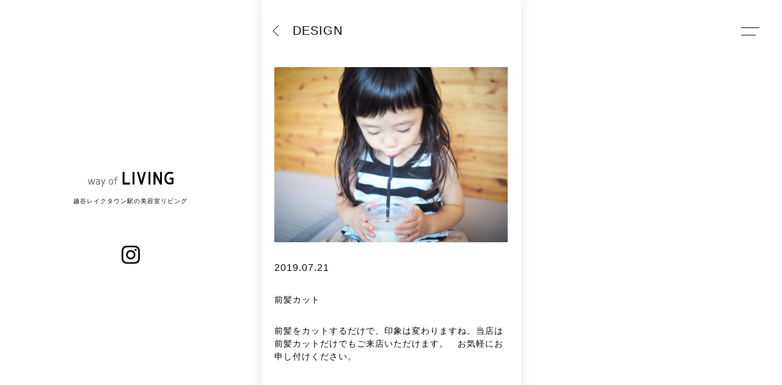

--- FILE ---
content_type: text/html; charset=UTF-8
request_url: https://living-laketown.com/blog/%E5%89%8D%E9%AB%AA%E3%82%AB%E3%83%83%E3%83%88/
body_size: 7892
content:
<!DOCTYPE html>
<html lang="ja">

<head>
	<meta charset="UTF-8">
	<meta http-equiv="content-language" content="ja">
	<meta name="description" content="">
	
	<meta name="format-detection" content="telephone=no">
	<meta name="viewport" content="width=device-width, initial-scale=1.0, maximum-scale=2.0, user-scalable=yes" />
	<link rel="icon" type="image/x-icon" href="https://living-laketown.com/wp-content/themes/living_theme/assets/images/favicon.ico">
	<!-- css -->
	<link rel="stylesheet" type="text/css" href="https://living-laketown.com/wp-content/themes/living_theme/assets/css/reset.css">
	<link rel="stylesheet" type="text/css" href="https://living-laketown.com/wp-content/themes/living_theme/assets/css/layout.css">
	<link rel="stylesheet" type="text/css" href="https://living-laketown.com/wp-content/themes/living_theme/assets/css/style.css">

	<meta name='robots' content='index, follow, max-image-preview:large, max-snippet:-1, max-video-preview:-1' />

	<!-- This site is optimized with the Yoast SEO plugin v26.6 - https://yoast.com/wordpress/plugins/seo/ -->
	<title>前髪カット | 越谷レイクタウン駅の美容室　way of LIVING（リビング）</title>
	<meta name="description" content="way of LIVING（リビング）は越谷レイクタウン駅の美容室です。「髪から始まる生活提案」をコンセプトに「皆様の心地良い暮らしのサポート」を追求し続けています。" />
	<link rel="canonical" href="https://living-laketown.com/blog/前髪カット/" />
	<meta property="og:locale" content="ja_JP" />
	<meta property="og:type" content="article" />
	<meta property="og:title" content="前髪カット | 越谷レイクタウン駅の美容室　way of LIVING（リビング）" />
	<meta property="og:description" content="way of LIVING（リビング）は越谷レイクタウン駅の美容室です。「髪から始まる生活提案」をコンセプトに「皆様の心地良い暮らしのサポート」を追求し続けています。" />
	<meta property="og:url" content="https://living-laketown.com/blog/前髪カット/" />
	<meta property="og:site_name" content="越谷レイクタウン駅の美容室　way of LIVING（リビング）" />
	<meta property="article:published_time" content="2019-07-21T05:05:42+00:00" />
	<meta property="og:image" content="https://living-laketown.com/wp-content/uploads/2019/07/C8184912-8F26-48B4-AAC7-1363E9096995.jpeg" />
	<meta property="og:image:width" content="2048" />
	<meta property="og:image:height" content="1536" />
	<meta property="og:image:type" content="image/jpeg" />
	<meta name="author" content="way of Living" />
	<meta name="twitter:card" content="summary_large_image" />
	<meta name="twitter:label1" content="執筆者" />
	<meta name="twitter:data1" content="way of Living" />
	<script type="application/ld+json" class="yoast-schema-graph">{"@context":"https://schema.org","@graph":[{"@type":"WebPage","@id":"https://living-laketown.com/blog/%e5%89%8d%e9%ab%aa%e3%82%ab%e3%83%83%e3%83%88/","url":"https://living-laketown.com/blog/%e5%89%8d%e9%ab%aa%e3%82%ab%e3%83%83%e3%83%88/","name":"前髪カット | 越谷レイクタウン駅の美容室　way of LIVING（リビング）","isPartOf":{"@id":"https://living-laketown.com/#website"},"primaryImageOfPage":{"@id":"https://living-laketown.com/blog/%e5%89%8d%e9%ab%aa%e3%82%ab%e3%83%83%e3%83%88/#primaryimage"},"image":{"@id":"https://living-laketown.com/blog/%e5%89%8d%e9%ab%aa%e3%82%ab%e3%83%83%e3%83%88/#primaryimage"},"thumbnailUrl":"https://living-laketown.com/wp-content/uploads/2019/07/C8184912-8F26-48B4-AAC7-1363E9096995.jpeg","datePublished":"2019-07-21T05:05:42+00:00","author":{"@id":"https://living-laketown.com/#/schema/person/21873e6643fd2e6fb0b75a0bc23d9d5f"},"description":"way of LIVING（リビング）は越谷レイクタウン駅の美容室です。「髪から始まる生活提案」をコンセプトに「皆様の心地良い暮らしのサポート」を追求し続けています。","breadcrumb":{"@id":"https://living-laketown.com/blog/%e5%89%8d%e9%ab%aa%e3%82%ab%e3%83%83%e3%83%88/#breadcrumb"},"inLanguage":"ja","potentialAction":[{"@type":"ReadAction","target":["https://living-laketown.com/blog/%e5%89%8d%e9%ab%aa%e3%82%ab%e3%83%83%e3%83%88/"]}]},{"@type":"ImageObject","inLanguage":"ja","@id":"https://living-laketown.com/blog/%e5%89%8d%e9%ab%aa%e3%82%ab%e3%83%83%e3%83%88/#primaryimage","url":"https://living-laketown.com/wp-content/uploads/2019/07/C8184912-8F26-48B4-AAC7-1363E9096995.jpeg","contentUrl":"https://living-laketown.com/wp-content/uploads/2019/07/C8184912-8F26-48B4-AAC7-1363E9096995.jpeg","width":2048,"height":1536,"caption":"OLYMPUS DIGITAL CAMERA"},{"@type":"BreadcrumbList","@id":"https://living-laketown.com/blog/%e5%89%8d%e9%ab%aa%e3%82%ab%e3%83%83%e3%83%88/#breadcrumb","itemListElement":[{"@type":"ListItem","position":1,"name":"ホーム","item":"https://living-laketown.com/"},{"@type":"ListItem","position":2,"name":"前髪カット"}]},{"@type":"WebSite","@id":"https://living-laketown.com/#website","url":"https://living-laketown.com/","name":"越谷レイクタウン駅の美容室　way of LIVING（リビング）","description":"","potentialAction":[{"@type":"SearchAction","target":{"@type":"EntryPoint","urlTemplate":"https://living-laketown.com/?s={search_term_string}"},"query-input":{"@type":"PropertyValueSpecification","valueRequired":true,"valueName":"search_term_string"}}],"inLanguage":"ja"},{"@type":"Person","@id":"https://living-laketown.com/#/schema/person/21873e6643fd2e6fb0b75a0bc23d9d5f","name":"way of Living","image":{"@type":"ImageObject","inLanguage":"ja","@id":"https://living-laketown.com/#/schema/person/image/","url":"https://secure.gravatar.com/avatar/0a8ff5cbdc15a217c61524ba80cfa7cc14806237560d1290d1245ad48f9c1172?s=96&d=mm&r=g","contentUrl":"https://secure.gravatar.com/avatar/0a8ff5cbdc15a217c61524ba80cfa7cc14806237560d1290d1245ad48f9c1172?s=96&d=mm&r=g","caption":"way of Living"},"url":"https://living-laketown.com/author/way-of-living/"}]}</script>
	<!-- / Yoast SEO plugin. -->


<link rel="alternate" title="oEmbed (JSON)" type="application/json+oembed" href="https://living-laketown.com/wp-json/oembed/1.0/embed?url=https%3A%2F%2Fliving-laketown.com%2Fblog%2F%25e5%2589%258d%25e9%25ab%25aa%25e3%2582%25ab%25e3%2583%2583%25e3%2583%2588%2F" />
<link rel="alternate" title="oEmbed (XML)" type="text/xml+oembed" href="https://living-laketown.com/wp-json/oembed/1.0/embed?url=https%3A%2F%2Fliving-laketown.com%2Fblog%2F%25e5%2589%258d%25e9%25ab%25aa%25e3%2582%25ab%25e3%2583%2583%25e3%2583%2588%2F&#038;format=xml" />
<style id='wp-img-auto-sizes-contain-inline-css' type='text/css'>
img:is([sizes=auto i],[sizes^="auto," i]){contain-intrinsic-size:3000px 1500px}
/*# sourceURL=wp-img-auto-sizes-contain-inline-css */
</style>
<style id='wp-emoji-styles-inline-css' type='text/css'>

	img.wp-smiley, img.emoji {
		display: inline !important;
		border: none !important;
		box-shadow: none !important;
		height: 1em !important;
		width: 1em !important;
		margin: 0 0.07em !important;
		vertical-align: -0.1em !important;
		background: none !important;
		padding: 0 !important;
	}
/*# sourceURL=wp-emoji-styles-inline-css */
</style>
<style id='wp-block-library-inline-css' type='text/css'>
:root{--wp-block-synced-color:#7a00df;--wp-block-synced-color--rgb:122,0,223;--wp-bound-block-color:var(--wp-block-synced-color);--wp-editor-canvas-background:#ddd;--wp-admin-theme-color:#007cba;--wp-admin-theme-color--rgb:0,124,186;--wp-admin-theme-color-darker-10:#006ba1;--wp-admin-theme-color-darker-10--rgb:0,107,160.5;--wp-admin-theme-color-darker-20:#005a87;--wp-admin-theme-color-darker-20--rgb:0,90,135;--wp-admin-border-width-focus:2px}@media (min-resolution:192dpi){:root{--wp-admin-border-width-focus:1.5px}}.wp-element-button{cursor:pointer}:root .has-very-light-gray-background-color{background-color:#eee}:root .has-very-dark-gray-background-color{background-color:#313131}:root .has-very-light-gray-color{color:#eee}:root .has-very-dark-gray-color{color:#313131}:root .has-vivid-green-cyan-to-vivid-cyan-blue-gradient-background{background:linear-gradient(135deg,#00d084,#0693e3)}:root .has-purple-crush-gradient-background{background:linear-gradient(135deg,#34e2e4,#4721fb 50%,#ab1dfe)}:root .has-hazy-dawn-gradient-background{background:linear-gradient(135deg,#faaca8,#dad0ec)}:root .has-subdued-olive-gradient-background{background:linear-gradient(135deg,#fafae1,#67a671)}:root .has-atomic-cream-gradient-background{background:linear-gradient(135deg,#fdd79a,#004a59)}:root .has-nightshade-gradient-background{background:linear-gradient(135deg,#330968,#31cdcf)}:root .has-midnight-gradient-background{background:linear-gradient(135deg,#020381,#2874fc)}:root{--wp--preset--font-size--normal:16px;--wp--preset--font-size--huge:42px}.has-regular-font-size{font-size:1em}.has-larger-font-size{font-size:2.625em}.has-normal-font-size{font-size:var(--wp--preset--font-size--normal)}.has-huge-font-size{font-size:var(--wp--preset--font-size--huge)}.has-text-align-center{text-align:center}.has-text-align-left{text-align:left}.has-text-align-right{text-align:right}.has-fit-text{white-space:nowrap!important}#end-resizable-editor-section{display:none}.aligncenter{clear:both}.items-justified-left{justify-content:flex-start}.items-justified-center{justify-content:center}.items-justified-right{justify-content:flex-end}.items-justified-space-between{justify-content:space-between}.screen-reader-text{border:0;clip-path:inset(50%);height:1px;margin:-1px;overflow:hidden;padding:0;position:absolute;width:1px;word-wrap:normal!important}.screen-reader-text:focus{background-color:#ddd;clip-path:none;color:#444;display:block;font-size:1em;height:auto;left:5px;line-height:normal;padding:15px 23px 14px;text-decoration:none;top:5px;width:auto;z-index:100000}html :where(.has-border-color){border-style:solid}html :where([style*=border-top-color]){border-top-style:solid}html :where([style*=border-right-color]){border-right-style:solid}html :where([style*=border-bottom-color]){border-bottom-style:solid}html :where([style*=border-left-color]){border-left-style:solid}html :where([style*=border-width]){border-style:solid}html :where([style*=border-top-width]){border-top-style:solid}html :where([style*=border-right-width]){border-right-style:solid}html :where([style*=border-bottom-width]){border-bottom-style:solid}html :where([style*=border-left-width]){border-left-style:solid}html :where(img[class*=wp-image-]){height:auto;max-width:100%}:where(figure){margin:0 0 1em}html :where(.is-position-sticky){--wp-admin--admin-bar--position-offset:var(--wp-admin--admin-bar--height,0px)}@media screen and (max-width:600px){html :where(.is-position-sticky){--wp-admin--admin-bar--position-offset:0px}}
/*wp_block_styles_on_demand_placeholder:697a621a2b663*/
/*# sourceURL=wp-block-library-inline-css */
</style>
<style id='classic-theme-styles-inline-css' type='text/css'>
/*! This file is auto-generated */
.wp-block-button__link{color:#fff;background-color:#32373c;border-radius:9999px;box-shadow:none;text-decoration:none;padding:calc(.667em + 2px) calc(1.333em + 2px);font-size:1.125em}.wp-block-file__button{background:#32373c;color:#fff;text-decoration:none}
/*# sourceURL=/wp-includes/css/classic-themes.min.css */
</style>
<link rel='stylesheet' id='simcal-qtip-css' href='https://living-laketown.com/wp-content/plugins/google-calendar-events/assets/generated/vendor/jquery.qtip.min.css?ver=3.4.8' type='text/css' media='all' />
<link rel='stylesheet' id='simcal-default-calendar-grid-css' href='https://living-laketown.com/wp-content/plugins/google-calendar-events/assets/generated/default-calendar-grid.min.css?ver=3.4.8' type='text/css' media='all' />
<link rel='stylesheet' id='simcal-default-calendar-list-css' href='https://living-laketown.com/wp-content/plugins/google-calendar-events/assets/generated/default-calendar-list.min.css?ver=3.4.8' type='text/css' media='all' />
<script type="text/javascript" src="https://living-laketown.com/wp-includes/js/jquery/jquery.min.js?ver=3.7.1" id="jquery-core-js"></script>
<script type="text/javascript" src="https://living-laketown.com/wp-includes/js/jquery/jquery-migrate.min.js?ver=3.4.1" id="jquery-migrate-js"></script>
<link rel="https://api.w.org/" href="https://living-laketown.com/wp-json/" /><link rel="alternate" title="JSON" type="application/json" href="https://living-laketown.com/wp-json/wp/v2/posts/719" /><link rel="EditURI" type="application/rsd+xml" title="RSD" href="https://living-laketown.com/xmlrpc.php?rsd" />
<meta name="generator" content="WordPress 6.9" />
<link rel='shortlink' href='https://living-laketown.com/?p=719' />
</head>

<body class="white ">
	<header>
		<input type="checkbox" id="gnav__btn">
		<label for="gnav__btn">
			<div class="gnav__btn black">
				<span></span>
				<span></span>
				<span></span>
				<span></span>
			</div>
		</label>
					<nav class="gnav">
				<ul>
					<li>
						<a href="https://living-laketown.com/#top__sec01">
							HOME
						</a>
					</li>
					<li>
						<a href="https://living-laketown.com/philosophy/">
							PHILOSOPHY
						</a>
					</li>
					<li>
						<a href="https://living-laketown.com/#top__sec02">
							INFO
						</a>
					</li>
					<li>
						<a href="https://living-laketown.com/#top__sec03">
							SCHEDULE
						</a>
					</li>
					<li>
						<a href="https://living-laketown.com/#top__sec04">
							MENU
						</a>
					</li>
					<li>
						<a href="https://living-laketown.com/hairstyle/">
							DESIGN
						</a>
					</li>
					<li>
						<a href="https://living-laketown.com/blog/">
							BLOG
						</a>
					</li>
					<li>
						<a href="https://living-laketown.com/#top__sec06">
							ACCESS
						</a>
					</li>
					<li>
						<a href="" class="link__disable">
							RECRUIT
						</a>
					</li>
				</ul>
			</nav>
			</header>
	
		<section class="single">
			<div class="single__inner section">
				<div class="sec__inner">
											<a class="single__back" href="https://living-laketown.com//hairstyle/">DESIGN</a>										<div class="single__thumbnail">
						<img width="1024" height="768" src="https://living-laketown.com/wp-content/uploads/2019/07/C8184912-8F26-48B4-AAC7-1363E9096995-1024x768.jpeg" class="attachment-large size-large wp-post-image" alt="" decoding="async" fetchpriority="high" srcset="https://living-laketown.com/wp-content/uploads/2019/07/C8184912-8F26-48B4-AAC7-1363E9096995-1024x768.jpeg 1024w, https://living-laketown.com/wp-content/uploads/2019/07/C8184912-8F26-48B4-AAC7-1363E9096995-600x450.jpeg 600w, https://living-laketown.com/wp-content/uploads/2019/07/C8184912-8F26-48B4-AAC7-1363E9096995-768x576.jpeg 768w, https://living-laketown.com/wp-content/uploads/2019/07/C8184912-8F26-48B4-AAC7-1363E9096995-1536x1152.jpeg 1536w, https://living-laketown.com/wp-content/uploads/2019/07/C8184912-8F26-48B4-AAC7-1363E9096995.jpeg 2048w" sizes="(max-width: 1024px) 100vw, 1024px" />					</div>
					<p class="single__date">2019.07.21</p>
					<p class="single__title">前髪カット</p>
					<div class="single__content">
						前髪をカットするだけで、印象は変わりますね。当店は前髪カットだけでもご来店いただけます。

&nbsp;

お気軽にお申し付けください。

&nbsp;					</div>
				</div>
			</div>
		</section>

	

	<footer class="black">
		<a href="https://www.instagram.com/way_of_living_official/" target="_bland" class="footer__insta">
			<svg xmlns="http://www.w3.org/2000/svg" viewBox="0 0 29.896 29.896">
				<path d="M14.948,0C10.9,0,10.395,0,8.785.092a11.568,11.568,0,0,0-3.634.69A6.735,6.735,0,0,0,2.53,2.53,6.945,6.945,0,0,0,.828,5.2a10.391,10.391,0,0,0-.69,3.634A58.442,58.442,0,0,0,0,14.948C0,19,0,19.5.092,21.111a11.568,11.568,0,0,0,.69,3.634,7.7,7.7,0,0,0,1.7,2.668,6.945,6.945,0,0,0,2.668,1.7,10.391,10.391,0,0,0,3.634.69c1.61.092,2.116.092,6.163.092s4.553,0,6.163-.092a11.568,11.568,0,0,0,3.634-.69,7.7,7.7,0,0,0,2.668-1.7,6.945,6.945,0,0,0,1.7-2.668,10.391,10.391,0,0,0,.69-3.634C29.9,19.5,29.9,19,29.9,14.948s0-4.553-.092-6.163a11.568,11.568,0,0,0-.69-3.634,7.7,7.7,0,0,0-1.7-2.668,6.945,6.945,0,0,0-2.668-1.7,10.391,10.391,0,0,0-3.634-.69C19.5,0,19,0,14.948,0Zm0,2.714c4,0,4.461,0,6.025.092a8.015,8.015,0,0,1,2.76.506,4.866,4.866,0,0,1,2.806,2.806,8.282,8.282,0,0,1,.506,2.76c.092,1.564.092,2.07.092,6.025,0,4,0,4.461-.092,6.025a8.015,8.015,0,0,1-.506,2.76,4.866,4.866,0,0,1-2.806,2.806,8.282,8.282,0,0,1-2.76.506c-1.564.092-2.07.092-6.025.092-4,0-4.461,0-6.025-.092a8.015,8.015,0,0,1-2.76-.506,4.866,4.866,0,0,1-2.806-2.806,8.282,8.282,0,0,1-.506-2.76c-.092-1.564-.092-2.07-.092-6.025,0-4,0-4.461.092-6.025a8.015,8.015,0,0,1,.506-2.76A4.866,4.866,0,0,1,6.163,3.312a8.282,8.282,0,0,1,2.76-.506c1.564-.092,2.024-.092,6.025-.092" />
				<path id="パス_11" data-name="パス 11" d="M23.481,28.448a4.967,4.967,0,1,1,4.967-4.967,4.976,4.976,0,0,1-4.967,4.967Zm0-12.648a7.681,7.681,0,1,0,7.681,7.681A7.695,7.695,0,0,0,23.481,15.8Z" transform="translate(-8.533 -8.533)" />
				<path id="パス_12" data-name="パス 12" d="M49.488,13.094A1.794,1.794,0,1,1,47.694,11.3a1.767,1.767,0,0,1,1.794,1.794Z" transform="translate(-24.789 -6.103)" />
			</svg>
		</a>
		<div class="footer__logo">
			<a href="https://living-laketown.com/">
				<h1>
					<svg xmlns="http://www.w3.org/2000/svg" width="140" height="24.982" viewBox="0 0 140 24.982">
						<g>
							<g transform="translate(56.812)">
								<rect width="3.028" height="20.848" transform="translate(16.213 0.021)" />
								<rect width="3.028" height="20.848" transform="translate(42.315 0.021)" />
								<path d="M533.189.1V14.48L525.628.141V.1H522.6V20.948h3.028V6.61l7.561,14.338h3.028V.1Z" transform="translate(-472.024 -0.079)" />
								<path d="M280.128,17.92V.1H277.1V20.948h11.928V17.92Z" transform="translate(-277.1 -0.079)" />
								<path d="M404.992.021,401.86,0,397.6,15.183,393.331,0,390.2.021l5.851,20.869h3.09Z" transform="translate(-366.9)" />
								<path d="M617.232,9.824V12.79h3.3v4.656a6.006,6.006,0,0,1-2.864.494c-3.832,0-6.036-2.719-6.036-7.437,0-4.7,2.369-7.375,6.489-7.375a8.682,8.682,0,0,1,3.873.742l1.236-2.761A11.883,11.883,0,0,0,618.1.1c-5.768,0-9.5,4.079-9.5,10.4,0,6.345,3.564,10.445,9.065,10.445a17.789,17.789,0,0,0,5.83-1.174l-.021-.021h.021V9.824Z" transform="translate(-540.307 -0.079)" />
							</g>
							<g transform="translate(0 8.33)">
								<path d="M8.591,68.235,11.5,59.5h-.762L8.2,67.143,6.077,59.5H5.4L2.864,67.143.742,59.5H0l2.41,8.735h.845l2.452-7.4,2.04,7.4Z" transform="translate(0 -55.621)" />
								<path d="M69.831,66.5V62.643a2.369,2.369,0,0,0-1.937-2.513,6.277,6.277,0,0,0-3.77.577l.33.639a5.781,5.781,0,0,1,3.3-.515A1.621,1.621,0,0,1,69.11,62.6v.639a9.369,9.369,0,0,0-3.729.659,2.563,2.563,0,0,0-1.442,2.555,2.332,2.332,0,0,0,1.009,1.813,2.95,2.95,0,0,0,1.524.391A2.782,2.782,0,0,0,68,68.267l.041-.021a5.355,5.355,0,0,0,1.071-1.009,3.268,3.268,0,0,0,.288,1.442h.783A5.233,5.233,0,0,1,69.831,66.5Zm-2.246,1.174a2.5,2.5,0,0,1-2.266-.021,1.587,1.587,0,0,1-.659-1.257,1.883,1.883,0,0,1,1.051-1.854,8.6,8.6,0,0,1,3.42-.577v1.9A4.706,4.706,0,0,1,67.586,67.669Z" transform="translate(-50.754 -56.044)" />
								<path d="M108.431,66.278,106.062,59.5H105.3l2.719,7.767-2.143,5.006h.783L112.119,59.5h-.783Z" transform="translate(-83.607 -55.621)" />
								<path d="M170.14,59.5c-1.9,0-3.44,1.957-3.44,4.367s1.545,4.367,3.44,4.367,3.44-1.957,3.44-4.367S172.036,59.5,170.14,59.5Zm0,8.014c-1.5,0-2.719-1.627-2.719-3.646s1.215-3.646,2.719-3.646,2.719,1.627,2.719,3.646S171.624,67.514,170.14,67.514Z" transform="translate(-132.358 -55.621)" />
								<path d="M210.3,41.171a2.148,2.148,0,0,0-.845,1.648v1.73H207.6v.721h1.854l.021,8.014h.721V45.271h2.431V44.55h-2.452v-1.73a1.431,1.431,0,0,1,.515-1.051,3.237,3.237,0,0,1,2.41-.227l.1-.35.1-.35A3.824,3.824,0,0,0,210.3,41.171Z" transform="translate(-164.832 -40.671)" />
							</g>
						</g>
					</svg>
				</h1>
				<p>越谷レイクタウン駅の美容室リビング</p>
			</a>
		</div>
	</footer>

	<!-- js -->
	<script type="text/javascript" src="https://living-laketown.com/wp-content/themes/living_theme/assets/js/jquery-3.6.3.min.js"></script>
	<script type="text/javascript" src="https://living-laketown.com/wp-content/themes/living_theme/assets/js/jquery.scrollify.min.js"></script>
	<script type="text/javascript" src="https://living-laketown.com/wp-content/themes/living_theme/assets/js/easing.js"></script>
	<script type="text/javascript" src="https://living-laketown.com/wp-content/themes/living_theme/assets/js/common.js"></script>

	
	<script type="speculationrules">
{"prefetch":[{"source":"document","where":{"and":[{"href_matches":"/*"},{"not":{"href_matches":["/wp-*.php","/wp-admin/*","/wp-content/uploads/*","/wp-content/*","/wp-content/plugins/*","/wp-content/themes/living_theme/*","/*\\?(.+)"]}},{"not":{"selector_matches":"a[rel~=\"nofollow\"]"}},{"not":{"selector_matches":".no-prefetch, .no-prefetch a"}}]},"eagerness":"conservative"}]}
</script>
<script type="text/javascript" src="https://living-laketown.com/wp-content/plugins/google-calendar-events/assets/generated/vendor/jquery.qtip.min.js?ver=3.4.8" id="simcal-qtip-js"></script>
<script type="text/javascript" id="simcal-default-calendar-js-extra">
/* <![CDATA[ */
var simcal_default_calendar = {"ajax_url":"/wp-admin/admin-ajax.php","nonce":"e10e5641f0","locale":"ja","text_dir":"ltr","months":{"full":["1\u6708","2\u6708","3\u6708","4\u6708","5\u6708","6\u6708","7\u6708","8\u6708","9\u6708","10\u6708","11\u6708","12\u6708"],"short":["1\u6708","2\u6708","3\u6708","4\u6708","5\u6708","6\u6708","7\u6708","8\u6708","9\u6708","10\u6708","11\u6708","12\u6708"]},"days":{"full":["\u65e5\u66dc\u65e5","\u6708\u66dc\u65e5","\u706b\u66dc\u65e5","\u6c34\u66dc\u65e5","\u6728\u66dc\u65e5","\u91d1\u66dc\u65e5","\u571f\u66dc\u65e5"],"short":["\u65e5","\u6708","\u706b","\u6c34","\u6728","\u91d1","\u571f"]},"meridiem":{"AM":"AM","am":"am","PM":"PM","pm":"pm"}};
//# sourceURL=simcal-default-calendar-js-extra
/* ]]> */
</script>
<script type="text/javascript" src="https://living-laketown.com/wp-content/plugins/google-calendar-events/assets/generated/default-calendar.min.js?ver=3.4.8" id="simcal-default-calendar-js"></script>
<script type="text/javascript" src="https://living-laketown.com/wp-content/plugins/google-calendar-events/assets/generated/vendor/imagesloaded.pkgd.min.js?ver=3.4.8" id="simplecalendar-imagesloaded-js"></script>
<script id="wp-emoji-settings" type="application/json">
{"baseUrl":"https://s.w.org/images/core/emoji/17.0.2/72x72/","ext":".png","svgUrl":"https://s.w.org/images/core/emoji/17.0.2/svg/","svgExt":".svg","source":{"concatemoji":"https://living-laketown.com/wp-includes/js/wp-emoji-release.min.js?ver=6.9"}}
</script>
<script type="module">
/* <![CDATA[ */
/*! This file is auto-generated */
const a=JSON.parse(document.getElementById("wp-emoji-settings").textContent),o=(window._wpemojiSettings=a,"wpEmojiSettingsSupports"),s=["flag","emoji"];function i(e){try{var t={supportTests:e,timestamp:(new Date).valueOf()};sessionStorage.setItem(o,JSON.stringify(t))}catch(e){}}function c(e,t,n){e.clearRect(0,0,e.canvas.width,e.canvas.height),e.fillText(t,0,0);t=new Uint32Array(e.getImageData(0,0,e.canvas.width,e.canvas.height).data);e.clearRect(0,0,e.canvas.width,e.canvas.height),e.fillText(n,0,0);const a=new Uint32Array(e.getImageData(0,0,e.canvas.width,e.canvas.height).data);return t.every((e,t)=>e===a[t])}function p(e,t){e.clearRect(0,0,e.canvas.width,e.canvas.height),e.fillText(t,0,0);var n=e.getImageData(16,16,1,1);for(let e=0;e<n.data.length;e++)if(0!==n.data[e])return!1;return!0}function u(e,t,n,a){switch(t){case"flag":return n(e,"\ud83c\udff3\ufe0f\u200d\u26a7\ufe0f","\ud83c\udff3\ufe0f\u200b\u26a7\ufe0f")?!1:!n(e,"\ud83c\udde8\ud83c\uddf6","\ud83c\udde8\u200b\ud83c\uddf6")&&!n(e,"\ud83c\udff4\udb40\udc67\udb40\udc62\udb40\udc65\udb40\udc6e\udb40\udc67\udb40\udc7f","\ud83c\udff4\u200b\udb40\udc67\u200b\udb40\udc62\u200b\udb40\udc65\u200b\udb40\udc6e\u200b\udb40\udc67\u200b\udb40\udc7f");case"emoji":return!a(e,"\ud83e\u1fac8")}return!1}function f(e,t,n,a){let r;const o=(r="undefined"!=typeof WorkerGlobalScope&&self instanceof WorkerGlobalScope?new OffscreenCanvas(300,150):document.createElement("canvas")).getContext("2d",{willReadFrequently:!0}),s=(o.textBaseline="top",o.font="600 32px Arial",{});return e.forEach(e=>{s[e]=t(o,e,n,a)}),s}function r(e){var t=document.createElement("script");t.src=e,t.defer=!0,document.head.appendChild(t)}a.supports={everything:!0,everythingExceptFlag:!0},new Promise(t=>{let n=function(){try{var e=JSON.parse(sessionStorage.getItem(o));if("object"==typeof e&&"number"==typeof e.timestamp&&(new Date).valueOf()<e.timestamp+604800&&"object"==typeof e.supportTests)return e.supportTests}catch(e){}return null}();if(!n){if("undefined"!=typeof Worker&&"undefined"!=typeof OffscreenCanvas&&"undefined"!=typeof URL&&URL.createObjectURL&&"undefined"!=typeof Blob)try{var e="postMessage("+f.toString()+"("+[JSON.stringify(s),u.toString(),c.toString(),p.toString()].join(",")+"));",a=new Blob([e],{type:"text/javascript"});const r=new Worker(URL.createObjectURL(a),{name:"wpTestEmojiSupports"});return void(r.onmessage=e=>{i(n=e.data),r.terminate(),t(n)})}catch(e){}i(n=f(s,u,c,p))}t(n)}).then(e=>{for(const n in e)a.supports[n]=e[n],a.supports.everything=a.supports.everything&&a.supports[n],"flag"!==n&&(a.supports.everythingExceptFlag=a.supports.everythingExceptFlag&&a.supports[n]);var t;a.supports.everythingExceptFlag=a.supports.everythingExceptFlag&&!a.supports.flag,a.supports.everything||((t=a.source||{}).concatemoji?r(t.concatemoji):t.wpemoji&&t.twemoji&&(r(t.twemoji),r(t.wpemoji)))});
//# sourceURL=https://living-laketown.com/wp-includes/js/wp-emoji-loader.min.js
/* ]]> */
</script>
	</body>

	</html>

--- FILE ---
content_type: text/css
request_url: https://living-laketown.com/wp-content/themes/living_theme/assets/css/style.css
body_size: 4853
content:
@charset "UTF-8";

/*////////////////////////////
			common
////////////////////////////*/
body {
  font-size: 3.6vw;
  font-family:
    "游ゴシック", YuGothic, "Yu Gothic", "Hiragino Kaku Gothic ProN", "Hiragino Kaku Gothic Pro", "メイリオ", Meiryo,
    sans-serif;
  letter-spacing: 1px;
  line-height: 1.5;
  color: #fff;
  background: #000;
}

body.white {
  background: #fff;
}

.mincho {
  font-family: "游明朝", YuMincho, "Yu Mincho", "ヒラギノ明朝 ProN W3", "HiraMinProN-W3", "ＭＳ 明朝", serif;
}

a {
  display: block;
  transition: 0.4s ease;
  text-decoration: none;
  color: #fff;
}

ul,
li {
  list-style: none;
}

img {
  display: block;
}

@media screen and (min-width: 769px) {
  a[href^="tel:"] {
    pointer-events: none;
  }
}

.main__inner {
  width: 100%;
  max-width: 425px;
  margin: 0 auto;
  position: relative;
}

.main__inner::after {
  content: "";
  position: fixed;
  background: url(../images/living_bg.png) center top / cover no-repeat;
  width: 100%;
  max-width: 425px;
  height: 100vh;
  inset: 0;
  margin: auto;
  z-index: -1;
}

/*////////////////////////////
			load
////////////////////////////*/
.load {
  width: 100%;
  height: 100%;
  background: url(../images/bg_load_01_sp.jpg) center top / cover no-repeat;
  position: fixed;
  z-index: 50000;
  animation: loadFadeOut 2s ease 3.7s forwards;
  display: none;
}
.logo-motion {
  width: 100vw;
  height: 100vh;
  position: fixed;
  top: 0;
  left: 0;
  z-index: 50000;
  display: none;
  background: rgba(0, 0, 0, 1);
}
.load.first,
.logo-motion.first {
  display: block;
}
.logo-motion.is-hidden {
  animation: loadFadeOut 1.5s ease forwards;
}

.load::before {
  content: "";
  width: 100%;
  height: 100%;
  position: absolute;
  top: 0;
  left: 0;
  background: #000;
  z-index: 50001;
  animation: loadFadeOut 1s ease 0.5s forwards;
}

@keyframes loadFadeOut {
  0% {
    opacity: 1;
    visibility: visible;
  }
  100% {
    opacity: 0;
    visibility: hidden;
  }
}

.load__inner {
  width: 100%;
  height: 100%;
}

.load__inner span {
  width: 100%;
  height: 100%;
  display: block;
  overflow: hidden;
  transform: translateX(-100%);
  animation: loadSlideIn 1.2s 1.5s ease forwards;
  opacity: 0;
  transform: translateY(20px);
}

.load__inner svg {
  position: absolute;
  top: -30px;
  right: 0;
  bottom: 0;
  left: 0;
  margin: auto;
  width: 40%;
  min-width: 140px;
  max-width: 320px;
  height: auto;
  fill: #fff;
}

@keyframes loadSlideIn {
  0% {
    opacity: 0;
    transform: translateY(10px);
    filter: blur(5px);
  }
  100% {
    opacity: 1;
    transform: translateY(0);
    filter: blur(0);
  }
}

/*////////////////////////////
			content
////////////////////////////*/
.scrollify {
  width: 100%;
  height: 100vh;
}

.section {
  width: 100%;
  max-width: 425px;
  height: 100%;
  margin: 0 auto;
}

.section.black,
.section.black a {
  color: #000;
}

.sec__inner {
  width: 90%;
  height: 100%;
  margin: 0 auto;
}

.brackets {
  background:
    url(../images/icon_brackets_01.svg) top left / 12vw no-repeat,
    url(../images/icon_brackets_02.svg) bottom right / 12vw no-repeat;
}

.sec__title {
  font-size: 5.5vw;
  margin: 0 0 10vw;
}

.top__padding {
  padding: 10vw 0 0;
}

.wp-pagenavi {
  font-size: 3.8vw;
  display: flex;
  justify-content: center;
  position: relative;
}

.wp-pagenavi > span,
.wp-pagenavi > a {
  padding: 1vw 2.5vw;
  margin: 0 2.5vw 0 0;
}

.wp-pagenavi > span.current {
  border-bottom: 1px solid #fff;
}

.wp-pagenavi .extend {
  margin: 0;
}

.wp-pagenavi .nextpostslink,
.wp-pagenavi .previouspostslink {
  font-size: 0;
  position: absolute;
  right: 0;
  top: 0;
  bottom: 0;
  margin: auto;
}

.wp-pagenavi .previouspostslink {
  left: 0;
  right: unset;
}

.wp-pagenavi .nextpostslink:before,
.wp-pagenavi .previouspostslink:before {
  content: "";
  position: absolute;
  inset: 0;
  margin: auto;
  transform: rotate(45deg);
  border-top: 1px solid #fff;
  border-right: 1px solid #fff;
  width: 3.5vw;
  height: 3.5vw;
}

.section.black .wp-pagenavi .nextpostslink:before,
.section.black .wp-pagenavi .previouspostslink:before {
  border-top: 1px solid #000;
  border-right: 1px solid #000;
}

.section.black .wp-pagenavi > span.current {
  border-bottom: 1px solid #000;
}

.wp-pagenavi .previouspostslink:before {
  transform: rotate(-135deg);
}

/*////////////////////////////
			header
////////////////////////////*/
#gnav__btn {
  display: none;
}

.gnav__btn {
  position: fixed;
  width: 25px;
  height: 13px;
  top: 25px;
  right: 20px;
  z-index: 9999;
  padding: 0;
  box-sizing: content-box;
  cursor: pointer;
  mix-blend-mode: difference;
}

.gnav__btn span {
  position: absolute;
  height: 1px;
  background: #fff;
  border-radius: 10px;
  transition: 0.7s cubic-bezier(0.67, 0, 0.42, 0.93);
}

.gnav__btn span:nth-of-type(1) {
  width: 100%;
  top: 0;
  transform-origin: left center;
  transition-delay: 1s;
}

.gnav__btn span:nth-of-type(2) {
  width: 80%;
  bottom: 0;
  transform-origin: left center;
  transition-delay: 1.2s;
}

.gnav__btn span:nth-of-type(3) {
  width: 80%;
  transform-origin: center;
  top: 50%;
  left: 50%;
  transform: translate(-50%) rotate(90deg) scaleX(0);
}

.gnav__btn span:nth-of-type(4) {
  width: 80%;
  transform-origin: center;
  top: 50%;
  left: 50%;
  transform: translate(-50%) rotate(0) scaleX(0);
}

#gnav__btn:checked + label .gnav__btn {
  height: 30px;
  transition-delay: 0.9s;
  top: 17px;
}

#gnav__btn:checked + label .gnav__btn span {
  mix-blend-mode: normal;
}

#gnav__btn:checked + label .gnav__btn span:nth-of-type(1) {
  transition-delay: 0s;
  transform: scaleX(0);
}

#gnav__btn:checked + label .gnav__btn span:nth-of-type(2) {
  transition-delay: 0.2s;
  transform: scaleX(0);
}

#gnav__btn:checked + label .gnav__btn span:nth-of-type(3) {
  width: 80%;
  transition-delay: 1s;
  transform: translate(-50%) rotate(135deg) scaleX(1);
}

#gnav__btn:checked + label .gnav__btn span:nth-of-type(4) {
  width: 80%;
  transition-delay: 1.05s;
  transform: translate(-50%) rotate(45deg) scaleX(1);
}

#gnav__btn + label .gnav__btn.black span:nth-of-type(3),
#gnav__btn + label .gnav__btn.black span:nth-of-type(4) {
  background: #fff;
}

.gnav {
  position: fixed;
  left: 0;
  top: 0;
  width: 100%;
  height: 100%;
  z-index: 9000;
  background: rgba(0, 0, 0, 0.7);
  backdrop-filter: blur(0px);
  -webkit-backdrop-filter: blur(0px);
  opacity: 0;
  visibility: hidden;
  transition: 1.5s 0.4s ease;
  padding: 16vw 0 45vw;
}

#gnav__btn:checked ~ .gnav {
  transition: 1.2s ease;
  backdrop-filter: blur(5px);
  -webkit-backdrop-filter: blur(5px);
  opacity: 1;
  visibility: visible;
}

.gnav ul {
  display: flex;
  flex-direction: column;
  align-items: center;
  filter: blur(5px);
  opacity: 0;
  transition: 1s ease;
  width: 90%;
  height: 100%;
  justify-content: center;
  margin: 0 auto;
}

#gnav__btn:checked ~ .gnav ul {
  filter: blur(0px);
  opacity: 1;
  transition: 1s 0.8s ease;
}

.gnav ul li {
  font-size: 16px;
  width: 100%;
  text-align: center;
  margin: 0 0 5vw;
}

.gnav ul li:last-of-type {
  margin: 0;
}

.gnav ul li a {
  letter-spacing: 1px;
  display: inline-block;
  transition: 0.3s ease;
  position: relative;
}

.gnav ul li a:hover {
  letter-spacing: 3px;
  text-indent: 3px;
}

.gnav ul li a::before,
.gnav ul li a::after {
  content: "";
  height: 1px;
  width: 0;
  background: #fff;
  position: absolute;
  transition: 0.3s ease;
}

.gnav ul li a::before {
  top: -7px;
  left: -15px;
  transform-origin: left center;
}
.gnav ul li a::after {
  bottom: -7px;
  right: -15px;
  transform-origin: right center;
}

.gnav ul li a:hover::before,
.gnav ul li a:hover::after {
  width: 30px;
}

.link__disable {
  pointer-events: none;
  opacity: 0.2;
}

/*////////////////////////////
		top_philosophy
////////////////////////////*/
.top__sec01 {
  /* background: url(../images/bg_top_philosophy_01.jpg) center / cover no-repeat; */
}

.top__sec01 .sec__inner {
  padding: 16vw 0 45vw;
}

.top__philosophy {
  height: 100%;
  display: flex;
  align-items: center;
  padding: 0 0 0 26px;
}

.top__philosophy-txt {
  font-size: 4vw;
  line-height: 2.5;
  margin: 0 0 10vw;
}

.top__philosophy-txt + a,
.more a {
  padding: 0 2px 3px;
  display: inline-block;
  position: relative;
  transition: 0.4s ease;
}

.top__philosophy-txt + a::before,
.more a::before {
  content: "";
  position: absolute;
  width: 100%;
  height: 1px;
  background: #fff;
  transform-origin: center right;
  transition: 0.4s ease;
  bottom: 0;
  right: 0;
}

.top__philosophy-txt + a::after,
.more a::after {
  content: "";
  width: 1px;
  height: 0;
  background: #fff;
  transform: skew(30deg);
  transform-origin: center bottom;
  transition: 0.4s ease;
  position: absolute;
  bottom: 1px;
  right: 0;
}

.top__philosophy-txt + a:hover,
.top__philosophy-txt + a:active,
.more a:hover,
.more a:active {
  letter-spacing: 0;
}

.top__philosophy-txt + a:hover::before,
.top__philosophy-txt + a:active::before,
.more a:hover::before,
.more a:active::before {
  width: 30px;
  right: -13px;
}

.top__philosophy-txt + a:hover::after,
.top__philosophy-txt + a:active::after,
.more a:hover::after,
.more a:active::after {
  height: 10px;
  position: absolute;
  right: -14px;
  bottom: 0;
}

/*////////////////////////////
			top_info
////////////////////////////*/
.top__sec02 {
  /* background: url(../images/bg_top_info_01.jpg) center / cover no-repeat; */
}

.info__list {
  margin: 0 0 12vw;
}

.info__list li:not(:last-of-type) {
  margin: 0 0 9vw;
}

.info__date {
  font-size: 4.3vw;
  margin: 0 0 1.8vw;
}

.info__date + a {
  font-size: 3.8vw;
}

/*////////////////////////////
			top_menu
////////////////////////////*/
.top__sec04 {
  /* background: url(../images/bg_top_menu_01.jpg) center / cover no-repeat; */
}

.top__menu-flex {
  display: flex;
  justify-content: space-between;
  margin: 0 0 4vw;
}

.top__menu-flex li {
  width: 47%;
}

.top__menu-flex li a {
  display: block;
  text-align: center;
  padding: 0 0 3px;
  border-bottom: 1px solid #fff;
}

.top__menu-wrapper {
  padding: 0 2vw;
  height: 45vh;
}

.top__menu-wrapper > p {
  line-height: 2;
  margin: 0 0 6vw;
}

.top__menu-wrapper > p .caption {
  font-size: 3.2vw;
}

.top__menu-wrapper > .top__menu-txt--small {
  font-size: 3.2vw;
}

.top__menu-wrapper > .top__menu-txt .underline {
  text-decoration: underline;
}

.top__menu-wrapper > h3 {
  font-size: 4.2vw;
  text-align: center;
  margin: 0 0 6vw;
}

.top__menu-wrapper > h3 a {
  font-size: 3.2vw;
}

/*////////////////////////////
			top_style
////////////////////////////*/
.top__sec05 {
  /* background: #fff; */
}

.style__list {
  display: flex;
  flex-wrap: wrap;
  margin: 0 0 8vw;
}

.style__list li {
  width: 29vw;
  height: 29vw;
  margin: 0 1.5vw 1.5vw 0;
  overflow: hidden;
}

.style__list li:nth-of-type(3n) {
  margin: 0 0 1.5vw;
}

.style__list li a {
  position: relative;
  width: 100%;
  height: 100%;
}

.style__list li a img {
  width: 100%;
  height: auto;
  position: absolute;
  left: 50%;
  top: 50%;
  transform: translateX(-50%) translateY(-50%);
  transition: 1s ease;
}

.style__list li a:hover img {
  transform: translateX(-50%) translateY(-50%) scale(1.08);
}

/*////////////////////////////
			footer
////////////////////////////*/
footer {
  position: fixed;
  bottom: 6vw;
  left: 0;
  width: 100%;
  display: flex;
  flex-direction: column;
  align-items: center;
  z-index: 9999;
  mix-blend-mode: difference;
}

body.archive {
  background: #fff;
  padding: 0 0 40px;
}

.archive footer {
  position: unset;
}

.footer__insta {
  width: 8vw;
  padding: 1.5vw;
  margin: 0 auto 2vw;
  box-sizing: content-box;
  display: flex;
}

.footer__insta svg {
  width: 100%;
  height: 100%;
  fill: #fff;
}

.footer__logo {
  display: flex;
  flex-direction: column;
  align-items: center;
}

.footer__logo h1 {
  display: flex;
  justify-content: center;
  margin: 0 0 2vw;
}

.footer__logo h1 svg {
  width: 37vw;
  height: 100%;
  fill: #fff;
}

.footer__logo p {
  font-size: 2.8vw;
}

.hairprice ~ footer {
  position: unset;
  margin: -35vw 0 0;
}

/*////////////////////////////
			page
////////////////////////////*/
.page__inner {
  height: 100vh;
  padding: 10vw 0 0;
}

/*////////////////////////////
			single
////////////////////////////*/
.single {
  color: #000;
  background: #fff;
  position: relative;
}

.single::before,
.single::after {
  content: "";
  width: 100%;
  height: 18vw;
  background: #fff;
  position: fixed;
  top: 0;
  left: 0;
  z-index: 1;
}

.single::after {
  height: 32vw;
  bottom: 0;
  top: unset;
}

.single__inner .sec__inner {
  padding: 20vw 0 40vw;
  position: relative;
  overflow: auto scroll;
}

.single__inner .sec__inner p {
  margin: 0 0 8vw;
}

.single__back {
  font-size: 5vw;
  color: #000;
  position: fixed;
  top: 20px;
  left: 5%;
  padding: 0 0 0 6.5vw;
  z-index: 2;
}

.single__back::before {
  content: "";
  position: absolute;
  left: 3%;
  top: 0;
  bottom: 0;
  margin: auto;
  width: 3vw;
  height: 3vw;
  border-top: 1px solid #000;
  border-left: 1px solid #000;
  transform: rotate(-45deg);
}

p.single__date {
  font-size: 4vw;
  margin: 0 0 3vw;
}

.single__thumbnail {
  margin: 0 0 3vw;
}

.single__thumbnail img {
  width: 100%;
  height: auto;
}

/*////////////////////////////
			blog
////////////////////////////*/
.archive__blog {
  background: #fff;
  color: #000;
  height: 100%;
  margin: 0 0 40px;
}

.archive__blog a {
  color: #000;
}

.blog__list {
  display: flex;
  flex-wrap: wrap;
}

.blog__list li {
  width: 46%;
  margin: 0 8% 6% 0;
}

.blog__list li:nth-of-type(even) {
  margin: 0 0 6%;
}

.blog__list li a:first-of-type {
  width: 100%;
  height: 0;
  padding: 0 0 67%;
  margin: 0 0 5%;
  overflow: hidden;
  position: relative;
}

.blog__list li a img {
  width: 100%;
  height: auto;
  position: absolute;
  inset: 0;
  margin: auto;
}

.blog__date {
  font-size: 3.2vw;
}

/*////////////////////////////
		philosophy
////////////////////////////*/
.philosophy {
  background: url(../images/living_bg.png) center top / contain no-repeat;
}

.philosophy__txt {
  width: 97%;
  line-height: 7.4vw;
  height: 48vh;
  overflow: scroll auto;
}

/*////////////////////////////
			menu
////////////////////////////*/
.menu {
  background: url(../images/living_bg.png) center top / contain no-repeat;
  background-attachment: fixed;
}

.hairprice .menu {
  height: unset;
}

.menu__border {
  border: 1px solid #fff;
  padding: 2vw 0;
}

.menu .top__menu-flex {
  margin: 0 0 10vw;
}

.menu .top__menu-wrapper {
  overflow: auto scroll;
  text-align: center;
  height: unset;
  padding: 0 0 60vw;
}

.menu .active {
  pointer-events: none;
}

.menu .inactive {
  color: #767676;
  border-bottom-color: #767676;
}

.menu .top__menu-wrapper p:last-of-type {
  margin: 20vw 0 0;
}

.menu .top__menu-wrapper h3 {
  margin: 14vw 0 8vw;
}

@media screen and (min-width: 425px) {
  .menu .top__menu-wrapper h3 {
    margin: 40px 0;
  }
}

.menu .top__menu-wrapper h3:first-of-type {
  margin: 0 0 8vw;
}

/*////////////////////////////
			access
////////////////////////////*/
.top__sec06 {
  /* background: url(../images/bg_top_access_01.jpg) center / cover no-repeat; */
}

.top__access .map {
  margin: 0 0 35px;
}

.top__access .map iframe {
  width: 100%;
  height: 80vw;
}

.top__access .tel {
  font-size: 2.8vw;
  text-align: center;
  line-height: 2;
}

/*////////////////////////////
			calendar
////////////////////////////*/
.top__sec03 {
  /* background: url(../images/bg_top_schedule_01.jpg) center / cover no-repeat; */
}
.simcal-default-calendar-grid.simcal-default-calendar-light .simcal-day-number {
  color: #fff;
  padding: 1vw 2vw 2vw !important;
}

.simcal-day-has-events .simcal-day-label {
  color: #ff9598 !important;
  position: relative;
}

.simcal-day-has-events .simcal-day-label::after {
  content: "";
  position: absolute;
  width: 7vw;
  height: 1px;
  background: #ff9598;
  bottom: 0;
  left: 0;
  right: 0;
  margin: auto;
}

.simcal-default-calendar-grid .simcal-day > div {
  border: unset !important;
}

.simcal-day-label,
.simcal-default-calendar-grid.simcal-default-calendar-light .simcal-day-void {
  background-color: unset !important;
}

.simcal-default-calendar-light .simcal-nav-button:disabled {
  color: unset !important;
}

.simcal-events > li {
  display: none !important;
}

.calendar {
  margin: 6vw 0 0;
}

.simcal-events,
.simcal-no-events {
  display: none !important;
}

.simcal-calendar-head > tr:last-of-type {
  transform: translateY(5vw);
}

.simcal-default-calendar-grid > table tbody {
  transform: translateY(10vw);
}

.holiday {
  padding: 0 0 0 5vw;
  margin: 12vw 0 0;
  position: relative;
}

.holiday::before {
  content: "";
  position: absolute;
  left: 0;
  top: 0;
  bottom: 0;
  margin: auto;
  width: 3vw;
  height: 3vw;
  background: #ff8e95;
}

.simcal-nav-button {
  position: relative;
}

.simcal-nav-button::before {
  content: "";
  position: absolute;
  top: 50%;
  left: 50%;
  width: 12vw;
  height: 12vw;
  border-radius: 12vw;
  border: 2px solid #fff;
  transform: translateX(-50%) translateY(-50%) scale(0);
  filter: blur(0.5px);
  opacity: 1;
}

.simcal-nav-button.animation-start::before {
  transition: 1s ease;
  transform: translateX(-50%) translateY(-50%) scale(1);
  opacity: 0;
}

.simcal-default-calendar-light .simcal-ajax-loader {
  display: none !important;
}

@media screen and (min-width: 425px) {
  /*////////////////////////////
				common
	////////////////////////////*/
  body {
    font-size: 14px;
  }

  /*////////////////////////////
				load
	////////////////////////////*/
  .load {
    background: url(../images/bg_load_01_pc.jpg) center / cover no-repeat;
  }

  /*////////////////////////////
				header
	////////////////////////////*/
  .gnav {
    padding: 7vh 0;
  }
  .gnav ul {
    width: 100%;
    max-width: calc(425px * 0.9);
  }
  .gnav ul li {
    margin: 0 0 30px;
  }
  .gnav ul li a {
    transition: 1s ease;
  }
  .gnav ul li a,
  .gnav ul li a::before,
  .gnav ul li a::after,
  .more a,
  .more a::before,
  .more a::after {
    transition: 1s ease;
  }
  .gnav__btn {
    width: 30px;
    top: 44.5px;
    right: 37px;
  }
  #gnav__btn:checked + label .gnav__btn {
    top: 36px;
  }

  /*////////////////////////////
				content
	////////////////////////////*/
  .brackets {
    background:
      url(../images/icon_brackets_01.svg) top left / 50px no-repeat,
      url(../images/icon_brackets_02.svg) bottom right / 50px no-repeat;
  }
  .sec__title {
    font-size: 20px;
    margin: 0 0 30px;
  }
  .top__padding {
    padding: 40px 0 0;
  }
  .wp-pagenavi {
    font-size: 14px;
  }
  .wp-pagenavi > span,
  .wp-pagenavi > a {
    padding: 5px 11px;
    margin: 0 16px 0 0;
  }
  .wp-pagenavi .nextpostslink:before,
  .wp-pagenavi .previouspostslink:before {
    width: 16px;
    height: 16px;
  }

  /*////////////////////////////
			top_philosophy
	////////////////////////////*/
  #top__sec01 {
    /* background: url(../images/bg_top_philosophy_02.jpg) center / cover no-repeat; */
  }
  .top__sec01 .sec__inner {
    padding: 7vh 0;
  }
  .top__philosophy-txt {
    font-size: 14px;
    margin: 0 0 40px;
  }

  /*////////////////////////////
			top_info
	////////////////////////////*/
  #top__sec02 {
    /* background: url(../images/bg_top_info_02.jpg) center / cover no-repeat; */
  }
  .info__list {
    margin: 0 0 50px;
  }
  .info__list li:not(:last-of-type) {
    margin: 0 0 24px;
  }
  .info__date {
    font-size: 16px;
    margin: 0 0 10px;
  }
  .info__date + a {
    font-size: 14px;
    padding: 0 10px 24px 0;
    border-bottom: 1px dashed #fff;
    display: inline-block;
    position: relative;
  }
  .info__date + a:after {
    content: "";
    width: 50px;
    height: 1px;
    position: absolute;
    right: -50px;
    bottom: -1px;
    background: #fff;
  }

  /*////////////////////////////
			top_menu
	////////////////////////////*/
  #top__sec04,
  .hairprice,
  .nailprice {
    /* background: url(../images/bg_top_menu_02.jpg) center / cover no-repeat; */
  }
  .top__menu-flex {
    margin: 0 0 60px;
  }
  .top__menu-wrapper {
    padding: 0 16px;
  }
  .top__menu-wrapper > h3 {
    font-size: 16px;
    margin: 0 0 27px;
  }
  .top__menu-wrapper > p {
    margin: 0 0 27px;
  }
  .top__menu-wrapper > h3 a,
  .top__menu-wrapper > p .caption,
  .top__menu-wrapper > .top__menu-txt--small {
    font-size: 12px;
  }

  /*////////////////////////////
				footer
	////////////////////////////*/
  footer {
    flex-direction: column-reverse;
    width: calc((100% - 425px) / 2);
    bottom: unset;
    top: 50%;
    transform: translateY(-50%);
    display: none;
    position: fixed !important;
    margin: unset !important;
  }
  .footer__logo {
    margin: 0 0 60px;
  }
  .footer__logo a {
    /*		padding: 23px 32px;*/
    transition: 0.8s ease;
    /*		background: url(../images/icon_brackets_01.svg) top left / 30px no-repeat,
					url(../images/icon_brackets_02.svg) bottom right / 30px no-repeat;*/
  }
  .footer__logo a:hover {
    opacity: 0.4;
  }
  .footer__logo p {
    font-size: 10px;
  }
  .footer__logo h1 {
    margin: 0 0 15px;
  }
  .footer__logo h1 svg {
    width: 140px;
  }
  .footer__insta {
    width: 30px;
    padding: 6px 9px;
    margin: 0;
    transition: 0.8s ease;
  }
  .footer__insta:hover {
    opacity: 0.4;
  }

  /*////////////////////////////
				page
	////////////////////////////*/
  .page__inner {
    padding: 40px 0 0;
  }

  /*////////////////////////////
				single
	////////////////////////////*/
  .single::before {
    width: 425px;
    height: 100px;
    right: 0;
    margin: auto;
  }
  .single::after {
    display: none;
  }
  .single__back {
    font-size: 20px;
    padding: 0 0 0 30px;
    top: 35px;
    left: unset;
  }
  .single__back::before {
    left: 0;
    width: 12px;
    height: 12px;
  }
  .single__inner {
    box-shadow: 0 0 20px 0 rgba(0, 0, 0, 0.1);
    height: 100vh;
  }
  .single__inner .sec__inner {
    width: 100%;
    padding: 110px 5% 20px;
  }
  .single__inner .sec__inner p {
    margin: 0 0 30px;
  }
  .single__thumbnail {
    margin: 0 0 30px;
  }
  p.single__date {
    font-size: 16px;
    margin: 0 0 16px;
  }

  /*////////////////////////////
			philosophy
	////////////////////////////*/
  .page.philosophy {
    /* background: url(../images/bg_philosophy_02.jpg) center / cover no-repeat; */
  }
  .philosophy__txt {
    font-size: 13px;
    height: 80vh;
    line-height: 2.5;
  }
  .top__philosophy-txt + a,
  .top__philosophy-txt + a::before,
  .top__philosophy-txt + a::after {
    transition: 0.8s ease;
  }

  /*////////////////////////////
				menu
	////////////////////////////*/
  .menu {
    background-attachment: unset;
  }
  .hairprice .menu {
    height: 100vh;
  }
  .menu .top__menu-wrapper {
    height: 70vh;
    overflow: auto scroll;
    padding: 0;
  }
  .menu .top__menu-wrapper h3:first-of-type {
    margin: 0 0 34px;
  }
  .menu .top__menu-wrapper p:last-of-type {
    margin: 80px 0 0;
  }
  .menu .top__menu-flex {
    margin: 0 0 60px;
  }
  .menu__border {
    padding: 8px 0;
  }

  /*////////////////////////////
				style
	////////////////////////////*/
  #top__sec05 {
    /* background: url(../images/bg_top_style_02.jpg) center / cover no-repeat; */
  }
  .top__sec05 {
    /* background: rgba(255, 255, 255, 0.6); */
  }
  .style__list {
    margin: 0 0 30px;
  }
  .style__list li {
    width: calc((100% - 4px * 2) / 3);
    height: 124.83px;
    margin: 0 4px 4px 0;
  }
  .style__list li:nth-of-type(3n) {
    margin: 0 0 4px;
  }

  /*////////////////////////////
				blog
	////////////////////////////*/
  body.archive {
    height: 100vh;
    padding: 0;
  }
  .blog__date {
    font-size: 12px;
  }
  .archive__blog {
    margin: 0;
    box-shadow: 0 0 20px 0 rgba(0, 0, 0, 0.1);
  }

  /*////////////////////////////
				access
	////////////////////////////*/
  #top__sec06 {
    /* background: url(../images/bg_top_access_02.jpg) center / cover no-repeat; */
  }
  .top__access .map iframe {
    height: 340px;
  }
  .top__access .tel {
    font-size: 10px;
  }

  /*////////////////////////////
				calendar
	////////////////////////////*/
  #top__sec03 {
    /* background: url(../images/bg_top_schedule_02.jpg) center / cover no-repeat; */
  }
  .calendar {
    margin: 30px 0 0;
  }
  .simcal-default-calendar-grid.simcal-default-calendar-light .simcal-day-number {
    padding: 0px 12px 10px !important;
  }
  .simcal-day-has-events .simcal-day-label::after {
    width: 24px;
  }
  .simcal-default-calendar-grid > table tbody {
    transform: translateY(50px);
  }
  .simcal-calendar-head > tr:last-of-type {
    transform: translateY(25px);
  }
  .simcal-default-calendar .simcal-nav-button.simcal-next:hover,
  .simcal-default-calendar .simcal-nav-button.simcal-prev:hover {
    margin: 0 !important;
  }
  .simcal-default-calendar-light .simcal-ajax-loader {
    display: none !important;
  }
  .holiday {
    padding: 0 0 0 16px;
    margin: 60px 0 0;
  }
  .holiday::before {
    width: 10px;
    height: 10px;
  }
  .simcal-nav-button::before {
    width: 60px;
    height: 60px;
    border-radius: 60px;
  }
}

@media screen and (min-width: 1000px) {
  /*////////////////////////////
				footer
	////////////////////////////*/
  footer {
    display: flex;
  }
}
.simcal-default-calendar-grid .simcal-events-dots {
  display: none !important;
}


--- FILE ---
content_type: application/javascript
request_url: https://living-laketown.com/wp-content/themes/living_theme/assets/js/common.js
body_size: 1424
content:
///////////////// scrollify /////////////////
$.scrollify({
  section: ".scrollify", //対象要素を指定
  easing: "easeInOutQuart", // イージングを指定
  scrollSpeed: 2000, // スクロール時の速度
  updateHash: false,
});
$(".js-scrollify-move").each(function () {
  $(this).click(function () {
    let href = $(this).attr("href");
    $.scrollify.move(href);
  });
});

///////////////// 初回アクセス /////////////////
const keyName = "visited";
const keyValue = true;

if (!sessionStorage.getItem(keyName)) {
  //sessionStorageにキーと値を追加
  sessionStorage.setItem(keyName, keyValue);

  //ここに初回アクセス時の処理
  const elements = document.getElementsByClassName("load");
  if (elements.length > 0) {
    elements[0].classList.add("first");
  }

  const logo = document.getElementsByClassName("logo-motion");
  if (logo.length > 0) {
    logo[0].classList.add("first");
  }
} else {
}

///////////////// スムーススクロール /////////////////
/*
 * durationでtransitionの時間を操作
 * ignoreで適用したくないelを指定
 * easingで適用したいeasingを指定
 * easingFuncsは使うeasing以外はコメントアウトする
 */

var scrollElm = (function () {
  if ("scrollingElement" in document) return document.scrollingElement;
  if (navigator.userAgent.indexOf("WebKit") != -1) return document.body;
  return document.documentElement;
})();

window.addEventListener(
  "DOMContentLoaded",
  () => {
    smoothEasingScroll();
  },
  false
);

function smoothEasingScroll() {
  var duration = 2000; //時間
  var ignore = ".noscroll"; //発火してほしくないelにつけるクラス
  var easing = "easeInOutQuart"; //使うeasingに変更

  var smoothScrollElm = document.querySelectorAll(
    'a[href^="#"]:not(' + ignore + ")"
  );
  Array.prototype.forEach.call(smoothScrollElm, function (elm) {
    elm.addEventListener("click", function (e) {
      e.preventDefault();
      var targetElm = document.querySelector(elm.getAttribute("href"));
      if (!targetElm) return;
      var targetPos = targetElm.getBoundingClientRect().top;
      var startTime = Date.now();
      var scrollFrom = scrollElm.scrollTop;
      (function loop() {
        var currentTime = Date.now() - startTime;
        if (currentTime < duration) {
          scrollTo(
            0,
            easingFuncs[easing](currentTime, scrollFrom, targetPos, duration)
          );
          window.requestAnimationFrame(loop);
        } else {
          scrollTo(0, targetPos + scrollFrom);
        }
      })();
    });
  });

  // 以下easingで使うものだけ有効にする
  var easingFuncs = {
    easeInOutQuart: function (t, b, c, d) {
      if ((t /= d / 2) < 1) return (c / 2) * t * t * t * t + b;
      return (-c / 2) * ((t -= 2) * t * t * t - 2) + b;
    },
  };
}

/////////////////  /////////////////
window.addEventListener("DOMContentLoaded", function () {
  const click = document.getElementsByClassName("link__click");
  for (var i = 0; i < click.length; i++) {
    click[i].addEventListener("click", function () {
      document.getElementById("gnav__btn").checked = false;
    });
  }
});

///////////////// 3秒間クラス付与 /////////////////
const buttons = document.querySelectorAll(".simcal-nav-button");

buttons.forEach((button) => {
  button.addEventListener("click", () => {
    buttons.forEach((button) => {
      button.classList.remove("animation-start");
    });

    button.classList.add("animation-start");

    setTimeout(() => {
      button.classList.remove("animation-start");
    }, 2000);
  });
});
